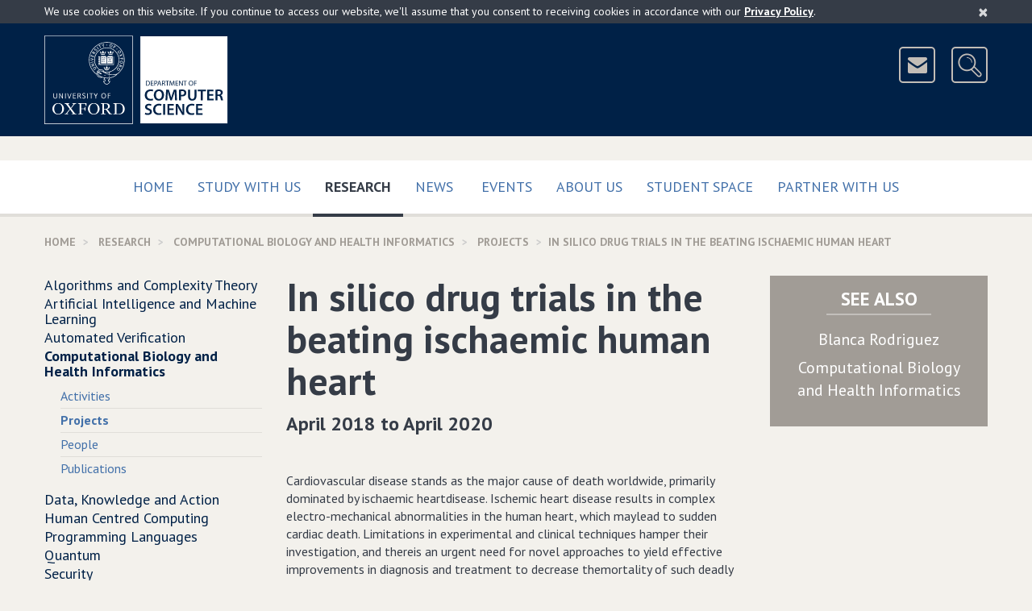

--- FILE ---
content_type: text/html; charset=UTF-8
request_url: https://www.cs.ox.ac.uk/projects/PRACE/index.html
body_size: 6997
content:



<!DOCTYPE html>
<!--[if lt IE 9 ]>              <html class="no-js ie8"> <![endif]-->
<!--[if (gte IE 9)|!(IE)]><!--> <html class="no-js" xmlns:og="http://ogp.me/ns#" lang="en-gb" prefix="og: http://ogp.me/ns#"> <!--<![endif]-->
    <head>
        <meta charset="utf-8">
        <meta http-equiv="X-UA-Compatible" content="IE=edge">
        <meta name="viewport" content="width=device-width, initial-scale=1">

        <!-- The above 3 meta tags *must* come first in the head; any other head content must come *after* these tags -->

        <!-- CSS files are split up to support IE9 and below - http://blesscss.com/ -->
	<!--[if gt IE 9]> -->
            <link rel="stylesheet" href="/css/common.css">
        <!-- <![endif]-->
        <!--[if lte IE 9]>
	    <link rel="stylesheet" href="/css/split/common-blessed1.css">
<link rel="stylesheet" href="/css/split/common.css">
        <![endif]-->
        
	<!-- IE8 and below also have a problem with multiple fonts in a single file -->
        <!-- http://www.smashingmagazine.com/2012/07/avoiding-faux-weights-styles-google-web-fonts/ -->
        <!--[if gt IE 8]> -->
            <link rel="stylesheet" href="//fonts.googleapis.com/css?family=PT+Sans:400,700,400italic,700italic">
        <!-- <![endif]-->
        <!--[if lte IE 8]>
            <link rel="stylesheet" href="//fonts.googleapis.com/css?family=PT+Sans:400">
            <link rel="stylesheet" href="//fonts.googleapis.com/css?family=PT+Sans:700">
            <link rel="stylesheet" href="//fonts.googleapis.com/css?family=PT+Sans:400italic">
            <link rel="stylesheet" href="//fonts.googleapis.com/css?family=PT+Sans:700italic">
        <![endif]-->

	<!-- HTML5 shim, Respond.js and ie9.js for IE8 support -->
        <!-- WARNING: Must be in the <head> but *after* the CSS files -->
        <!-- WARNING: Respond.js doesn't work if you view the page via file:// -->
        <!--[if lt IE 9]>
            <script src="/js/ie8.js"></script>
        <![endif]-->

        <!-- nth-child() support for IE9 -->
        <!--[if IE 9]>
            <script src="/js/ie9.js"></script>
        <![endif]-->

        <link rel="apple-touch-icon-precomposed" href="/apple-touch-icon-114x114.png">
        <link rel="apple-touch-icon" href="/apple-touch-icon-114x114.png">
        <link rel="shortcut icon" href="/favicon.ico">
	
	
<style type="text/css">

.site-header-logo
{
	margin-right: 110px;
}

#breadcrumb
{
	display: none;
}

wbr:after { content: "\00200B"; }

.slideshow .bx-pager-link
{
	outline: none;
}

.video16_9
{
	position: relative;
	padding-bottom: 56.25%; /* 16:9 */
	padding-top: 25px;
	height: 0;
}

.video16_9 iframe,
.video16_9 object,
.video16_9 embed
{
	position: absolute;
	top: 0;
	left: 0;
	width: 100%;
	height: 100%;
}
.picturebox
{
	margin-bottom: 15px;
	margin-right: -15px;
}


.newcaption
{
	min-height: 2.25em;
	
	background-color: rgb(224, 222, 217);
	color: #4c463f;
	font-weight: bold;
	width: 100%;
	display: block;
}

.subcaption
{
	min-height: 2em;
	font-size: 95%;
	padding-top: 0.45em;
	
	width: 100%;
	display: block;
	
	color: #4c463f;
}

.subcaptionrole
{
	min-height: 3.3em;
	font-size: 90%;
	padding: 0 0.45em 0.45em 0.45em;
	
	width: 100%;
	display: block;
	
	color: #4c463f;
	background-color: rgb(224, 222, 217);
}


.piccy
{
	height: 300px;
	display: block;
	background-repeat: no-repeat;
	background-size:contain;
	background-position: 50% 40%;
	background-color: rgb(224, 222, 217);
	border: 13px solid rgb(224, 222, 217);
}

@media(min-width: 320px)
{
	.piccy
	{
		height: 160px;
		border: 11px solid rgb(224, 222, 217);
	}
}

@media(min-width: 480px)
{
	.piccy
	{
		height: 245px;
		border: 13px solid rgb(224, 222, 217);
	}
}

@media(min-width: 700px)
{
	.piccy
	{
		height: 192px;
		border: 13px solid rgb(224, 222, 217);
	}
}

@media(min-width: 950px)
{
	.piccy
	{
		height: 200px;
		border: 15px solid rgb(224, 222, 217);
	}
}

.extraiconrow a
{
	font-size: 16px;
	border-color: #b1aca6;
	background-color: transparent;
	margin-top: 8px;
	z-index: 1000;
	position: relative;
}

@media (min-width:700px)
{
	.site-header-icons
	{
		padding-top: 14px;
	}
	
	.extraiconrow a
	{
		margin-top: -35px;
	}
	
}

</style>

<meta name="keywords"
      content="Department of Computer Science, Project, In silico drug trials in the beating ischaemic human heart"></meta>
<meta name="description"
      content="Department of Computer Science, Project, In silico drug trials in the beating ischaemic human heart, PRACE"></meta>
<title>Department of Computer Science - Research Project: In silico drug trials in the beating ischaemic human heart</title>


<script type="text/javascript">
// <![CDATA[

	/**
	**  Honour the "do not track" browser setting.
	**/
	if(typeof navigator.doNotTrack === "undefined" || (navigator.doNotTrack !== 'yes' && navigator.doNotTrack !== '1'))
	{

		(function(i,s,o,g,r,a,m){i['GoogleAnalyticsObject']=r;i[r]=i[r]||function(){
		(i[r].q=i[r].q||[]).push(arguments)},i[r].l=1*new Date();a=s.createElement(o),
		m=s.getElementsByTagName(o)[0];a.async=1;a.src=g;m.parentNode.insertBefore(a,m)
		})(window,document,'script','https://www.google-analytics.com/analytics.js','ga');

		ga('create', 'UA-25164877-1', 'auto');
		ga('send', 'pageview');
	}
  
// ]]>
</script>

    </head>
    <body>
	<!-- ACCESSIBILITY LINKS -->
        <a href="#maincontent" class="screen-reader-shortcut">Skip to main content</a>

        <!-- COOKIES ALERT -->
        <div class="cookies-alert-placeholder"></div>

        <!-- PRINT HEADER -->
        <div class="print-title">
            University of Oxford Department of Computer Science
        </div>

        <!-- SITE HEADER -->
        <header class="site-header">
            <div class="site-header-content content-width clearfix">
		<div class="site-header-logo clearfix">
		    
                        <!-- Keep the new line for Firefox / in case images are disabled (see CSS) -->
                        <img src="/img/Oxford-dept-of-Computer-Science-POS-KEY_RGB-optimised.png" srcset="/img/Oxford-dept-of-Computer-Science-POS-KEY_RGB-optimised.svg" alt="University of Oxford Department of Computer Science" class="img-responsive" usemap="#compscimap">
			<map name="compscimap" id="compscimap">
                                <area shape="rect" coords="0,0,110,110" href="http://www.ox.ac.uk/" alt="University of Oxford" title="University of Oxford"/>
                                <area shape="rect" coords="130,0,322,109" href="/" alt="Department of Computer Science - Home" title="Department of Computer Science - Home"/>
                        </map>			
		    
                </div>
                <div class="site-header-icons">
                    <a href="/aboutus/contact.html" class="btn btn-icon btn-header-icon" data-toggle="tooltip" data-placement="left" data-container=".site-header" title="Contact Us">
                        <img src="/img/icon-mail.png" width="41" height="41" alt="&nbsp;&nbsp;Contact Us&nbsp;&nbsp;">
                    </a>
                    <a href="http://www.cs.ox.ac.uk/search/" class="btn btn-icon btn-header-icon site-header-search-toggle" data-toggle="tooltip" data-placement="left" data-container=".site-header" title="Search">
                        <img src="/img/icon-search.png" width="41" height="41" alt="&nbsp;&nbsp;Search&nbsp;&nbsp;">
                    </a>
                </div>
		<div class="site-header-search">
                    
		    <form action="https://www.cs.ox.ac.uk/search/" method="get" class="site-header-search-form form-inline form-oxford-blue-on-white">
                        <div class="form-group form-group-lg">
                            <label for="site-search-term" class="control-label sr-only">Search for</label>
                            <input id="site-search-term" name="q" type="text" class="form-control squared" size="25" placeholder="Enter search terms...">
                        </div>
                        <!-- This is the type selector, using radio buttons
                        <div class="form-group form-group-lg site-header-search-type">
                            <label class="radio-inline">
                                <input type="radio" name="type" value="website" checked>
                                Website
                            </label>
                            <label class="radio-inline">
                                <input type="radio" name="type" value="people">
                                People
                            </label>
                        </div>
                        -->
                        <!-- This is an alternative - dropdown instead of radio buttons
                        <div class="form-group form-group-lg">
                            <label for="site-search-type" class="control-label no-bold">in</label>
                            <select id="site-search-type" name="type" class="form-control squared">
                                <option value="website">Website</option>
                                <option value="people">People</option>
                            </select>
                        </div>
                        -->
                        <div class="form-group form-group-lg">
                            <button type="submit" class="btn btn-oxford-blue btn-icon squared">
                                <img src="/img/icon-search-white.png" alt="&nbsp;">
                                <span class="btn-icon-text text-uppercase" style="padding-right: 11px;">Search</span>
                            </button>
                            <input type="hidden" name="cx" value="015502513156171547487:pcshjhkjzqe">
                            <input type="hidden" name="cof" value="FORID:11">
                        </div>
                    </form>
                </div>
            </div>
	    <!--div class="content-width clearfix extraiconrow">
		<a class="btn btn-white-outline-on-dark-brown pull-right text-uppercase" href="https://www.cs.ox.ac.uk/covid19information/">Covid-19 Information</a>
	   </div-->
        </header>

        <!-- TOP NAVIGATION -->
        <nav class="navbar navbar-default navbar-primary">
            <div class="container-fluid content-width">

                <div class="navbar-header">
                    <button type="button" class="btn-block navbar-toggle collapsed" data-toggle="collapse" data-target="#navbar-collapse-top" aria-expanded="false">
                        <span class="sr-only">Toggle</span>
                        Main Menu
                        <span class="icon">
                            <span class="icon-bar"></span>
                            <span class="icon-bar"></span>
                            <span class="icon-bar"></span>
                        </span>
                    </button>
                </div>

                <div class="collapse navbar-collapse" id="navbar-collapse-top">
                    <ul class="nav navbar-nav">
                        <li class="">
                            <a href="/" class="text-uppercase">
                                Home
                                
                            </a>
                        </li><li class="">
                            <a href="/admissions/" class="text-uppercase">
                                Study with us
                                 
                            </a>
                        </li><li class="active">
                            <a href="/research/" class="text-uppercase">
                                Research
                                <span class="sr-only">(current)</span>
                            </a>
                        </li><li class="">
                            <a href="/news-events/latest-news.html" class="text-uppercase">
                                News
                                
                            </a>
                        </li><span class="visible-sm visible-md"></span><!-- Break line on sm md -->
                        <li class="">
                            <a href="/news-events/seminarsEvents.html" class="text-uppercase">
                                Events
                                
                            </a>
                        </li><li class="">
                            <a href="/aboutus/" class="text-uppercase">
                                About Us
                                 
                            </a>
                        </li><li class="">
                            <a href="/ourstudents/index.html" class="text-uppercase">
                                Student Space
                                 
                            </a>
                        </li><li class="">
                            <a href="/partner/" class="text-uppercase">
                                Partner with us
                                 
                            </a>
                        </li>
                        <!-- <li class="disabled"><a>Disabled</a></li> -->
                    </ul>
                </div>

            </div>
        </nav>
	


<!-- BREADCRUMBS -->
<div class="content-width">
   <ol class="breadcrumb text-uppercase">
      <li>
         <a href="/">Home</a>
      </li>
      <li>
         <a href="/research/">Research</a>
      </li>
      <li>
         <a href="/research/compbio/">Computational Biology and Health Informatics</a>
      </li>
      <li>
         <a href="/research/compbio/projects.html">Projects</a>
      </li>
      <li class="active">In silico drug trials in the beating ischaemic human heart</li>
   </ol>
</div>
<!-- MOBILE NAVIGATION -->
<div class="content-width space-below mobile-menu-placeholder visible-xs visible-sm"></div>
<!-- COLUMNS -->
<div class="container-fluid content-width">
   <div class="row">
      <div class="col-xs-12 col-md-6 col-md-push-3" id="maincontent">
         <div class="page-title">
            <div class="row">
               <div class="col-xs-12 col-md-12">
                  <h1>In silico drug trials in the beating ischaemic human heart</h1>
               </div>
            </div>
            <div class="row">
               <div class="col-xs-12 col-md-12">April 2018 to April 2020</div>
            </div>
         </div>
         <div class="personalContent"><p>Cardiovascular disease stands as the major cause of death worldwide, primarily dominated by ischaemic heartdisease. Ischemic
            heart disease results in complex electro-mechanical abnormalities in the human heart, which maylead to sudden cardiac death.
            Limitations in experimental and clinical techniques hamper their investigation, and thereis an urgent need for novel approaches
            to yield effective improvements in diagnosis and treatment to decrease themortality of such deadly condition.</p>
            <p>In this project, a systematic HPC investigation of human heart electro-mechanics will be conducted to unravel keyfactors
            determining abnormalities caused by ischaemic disease and pharmacological therapy. Clinical imaging and electrophysiological
            datasets will be integrated to construct patient-specific anatomically-based electro-mechanicalmodels of ischaemic human hearts.</p>
         </div>
         <div class="row">
            <h3>Principal Investigator</h3>
         </div>
         <div class="row">
            <div itemscope="itemscope" itemtype="http://schema.org/Person"
                 class="picturebox col-xs-6 col-sm-4 col-md-4  clear-xs clear-sm clear-md clear-lg">
               <a class="piccy" href="/people/Blanca.Rodriguez/"
                  style="background-image:url('/files/14786//IMG_20240830_100426.jpg')"></a>
               <center>
                  <a href="/people/Blanca.Rodriguez/">
                     <span class="newcaption">
                        <span itemprop="name">Blanca Rodriguez</span>
                     </span>
                  </a>
               </center>
            </div>
         </div>
         <div class="row">
            <h3>People</h3>
         </div>
         <div class="row">
            <div itemscope="itemscope" itemtype="http://schema.org/Person"
                 class="picturebox col-xs-6 col-sm-4 col-md-4  clear-xs clear-sm clear-md clear-lg">
               <a class="piccy"></a>
               <center>
                  <span class="newcaption">
                     <span itemprop="name">Francesc Levrero Florencio</span>
                  </span>
               </center>
            </div>
         </div>
         <div class="row space-below">
            

	

	
	




<!--
<div class="socialshare text-uppercase space-below">
<div><h3 style="font-weight: bold; font-size: 9pt;">Share this:</h3></div>
-->






         </div>
      </div>
      <!-- TACTICAL BOXES (Column 3) -->
      <div class="col-xs-12 col-md-3 col-md-push-3 no-print">
         <div class="row">
            <div class="col-xs-12 col-sm-6 col-md-12">
               <div class="panel panel-dark-brown panel-links text-center">
                  <div class="panel-heading clearfix">
                     <h2 class="panel-title panel-title-small text-uppercase">See also</h2>
                     <span class="underbar"></span>
                  </div>
                  <div class="panel-body no-top-padding">
                     <ul>
                        <li style="margin-bottom:0.33em">
                           <a href="/people/Blanca.Rodriguez">
                              <span itemprop="name">Blanca Rodriguez</span>
                           </a>
                        </li>
                     </ul>
                     <ul>
                        <li style="margin-bottom:0.33em">
                           <a href="/research/compbio">Computational Biology and Health Informatics</a>
                        </li>
                     </ul>
                  </div>
               </div>
            </div>
         </div>
      </div>
      <div class="col-xs-12 col-md-3 col-md-pull-9 side-menu-col">
         <!-- NAVIGATION (Column 1) -->
         <ul class="side-menu">
   <li>
      <a href="/research/algorithms/index.html">Algorithms and Complexity Theory</a>
   </li>
   <li>
      <a href="/research/ai_ml/index.html">Artificial Intelligence and Machine Learning</a>
   </li>
   <li>
      <a href="/research/verification/index.html">Automated Verification</a>
   </li>
   <li class="active mobile-menu-source">
      <a href="/research/compbio/index.html">Computational Biology and Health Informatics</a>
      <ul>
         <li>
            <a href="/research/compbio/activities.html">Activities</a>
         </li>
         <li class="active">
            <a href="/research/compbio/projects.html">Projects</a>
         </li>
         <li>
            <a href="/research/compbio/people.html">People</a>
         </li>
         <li>
            <a href="/research/compbio/publications.html">Publications</a>
         </li>
      </ul>
   </li>
   <li>
      <a href="/research/dk/index.html">Data, Knowledge and Action</a>
   </li>
   <li>
      <a href="/research/HCC/index.html">Human Centred Computing</a>
   </li>
   <li>
      <a href="/research/pl/index.html">Programming Languages</a>
   </li>
   <li>
      <a href="/research/fls/index.html">Quantum</a>
   </li>
   <li>
      <a href="/research/security/index.html">Security</a>
   </li>
   <li>
      <a href="/research/cyberphysical/index.html">Systems</a>
   </li>
</ul>
      </div>
   </div>
</div>

        <!-- BACK TO TOP -->
        <div class="container-fluid content-width back-to-top">
            <div class="row">
                <div class="col-sm-12">
                    <a href="#" class="scroll-to-anchor"><i class="fa fa-chevron-up"></i> Back to Top </a>
                </div>
            </div>
        </div>

        <!-- FOOTER -->
        <footer class="site-footer">
            <div class="container-fluid content-width">
                <div class="row">
                    <div class="col-sm-4">
                        <nav class="site-footer-links" style="clear:all">
                            <ul>
                                <li><a href="/calendars.html">Calendars</a></li>
                                <li><a href="https://intranet.cs.ox.ac.uk/">Internal</a></li>
                                <li><a href="/rssfeeds.html">RSS Feeds</a></li>
                                <li><a href="/sitemap.html">Sitemap</a></li>
                                <li><a href="/privacy-policy.html">Privacy &amp; Cookies</a></li>
				<li><a href="/accessibility.html">Accessibility Statement</a></li>
                                <!--<li><a href="#">Legal</a></li>-->
                            </ul>
                        </nav>
                    </div>
		    <div class="col-sm-4">
		    	<center>
				<a href="https://advance-he.ac.uk/equality-charters/athena-swan-charter" target="_blank"><img width="149" class="img-responsive" src="/images/newweb/AthenaSWANBronzeAward2.png" alt="Athena SWAN Bronze Award"></a>
			</center>
                    </div>
		    <div class="col-sm-4">
                        <aside class="site-footer-social clearfix">
                            <ul>
                                <li><a href="https://uk.linkedin.com/company/compscioxford" data-toggle="tooltip" data-placement="left" data-container=".site-footer" title="LinkedIn">
                                    <img src="/img/icon-linkedin.png" alt="LinkedIn">
                                </a></li>
                                <li><a href="https://www.youtube.com/c/CompSciOxford/" data-toggle="tooltip" data-placement="left" data-container=".site-footer" title="YouTube">
                                    <img src="/img/icon-youtube.png" alt="YouTube">
                                </a></li>
                                <li><a href="https://bsky.app/profile/compscioxford.bsky.social" data-toggle="tooltip" data-placement="left" data-container=".site-footer" title="Bluesky">
                                    <img src="/img/Bluesky.png" alt="Bluesky">
                                </a></li>
                                <li><a href="https://www.facebook.com/CompSciOxford" data-toggle="tooltip" data-placement="left" data-container=".site-footer" title="Facebook">
                                    <img src="/img/icon-facebook.png" alt="Facebook">
                                </a></li>
				<li><a href="https://www.instagram.com/compscioxford/?hl=en" data-toggle="tooltip" data-placement="left" data-container=".site-footer" title="Instagram">
                                    <img src="/img/instagram_small.png" alt="Instagram">
                                </a></li>
                            </ul>
                        </aside>
                    </div>
                </div>
		
		<div class="row">
                    <div class="col-sm-12">
                        <p class="site-footer-copyright">
                            <small>&copy; <a href="http://www.ox.ac.uk/">University of Oxford</a> <script>document.write(new Date().getFullYear());</script></small>
                        </p>
                        <p class="site-footer-url">
			    /projects/PRACE/index.html
                        </p>
                    </div>
                </div>
            </div>
        </footer>

        <!-- SCRIPTS -->
        <!-- Load scripts last for efficiency - https://developer.yahoo.com/performance/rules.html#js_bottom -->
        <script src="/js/common.js?version=2"></script>
	
        <script type="text/javascript" src="/javascript/rss-newweb.js?version=16"></script>
	<script type="text/javascript" src="/javascript/ical-newweb.js?version=4"></script>

	<script src="/javascript/newweb_feeds.js?version=7"></script>

	<script src="/javascript/share.js?version=1"></script>
	
	
	
	

	
	
	
	
	
	
	
	
	
	<script type="application/ld+json">
	{
		"@type":"WebPage",
		"@context":"http://schema.org",
		"publisher":
		{
			"@type":"Organization",
			"name":"Department of Computer Science",
			"legalName":"Department of Computer Science, University of Oxford",
			"logo":{"@type":"ImageObject","url":"https://www.cs.ox.ac.uk/images/CompSci_logo_landscapeL_rgb_corrected.jpg","width":704,"height":241},
			"url":"https://www.cs.ox.ac.uk/",
			"sameAs":
			[
				"https://www.youtube.com/c/CompSciOxford/",
				"https://www.linkedin.com/company/department-of-computer-science-university-of-oxford",
				"https://twitter.com/CompSciOxford",
				"https://www.facebook.com/CompSciOxford",
				"https://www.flickr.com/photos/computerscienceoxford/"
			],
			"contactPoint":
			[
				{"@type": "ContactPoint","telephone": "+44 (0)1865 273838","email":"enquiries@cs.ox.ac.uk","contactType": "customer support"},
				{"@type": "ContactPoint","telephone": "+44 (0)1865 273611","email":"finance@cs.ox.ac.uk","contactType": "bill payment"}
			],
			"address":{"@type": "PostalAddress","streetAddress": "Wolfson Building, Parks Road","addressLocality": "Oxford","addressRegion": "Oxfordshire","postalCode": "OX1 3QD","addressCountry": "GB"},
			"parentOrganization":
			{
				"@type":"Organization",
				"name":"Mathematical, Physical and Life Sciences Division",
				"logo":
				{"@type":"ImageObject","url":"https://www.mpls.ox.ac.uk/images/site-logos/mpls-logo","width":416,"height":200},
				"url":"https://www.mpls.ox.ac.uk/",
				"address":{"@type": "PostalAddress","streetAddress": "9 Parks Road","addressLocality": "Oxford","addressRegion": "Oxfordshire","postalCode": "OX1 3PD","addressCountry": "GB"},
				"parentOrganization":
				{
					"@type":"CollegeOrUniversity",
					"name":"University of Oxford",
					"logo":
					{"@type":"ImageObject","url":"https://www.ox.ac.uk/sites/default/themes/custom/oxweb/images/oxweb-logo.gif","width":110,"height":110},
					"url":"https://www.ox.ac.uk/",
					"address":{"@type": "PostalAddress","streetAddress": "University Offices Wellington Square","addressLocality": "Oxford","addressRegion": "Oxfordshire","postalCode": "OX1 2JD","addressCountry": "GB"}
				}
			}
		},
		"copyrightHolder":
		{
			"@type":"Organization",
			"name":"Department of Computer Science","legalName":"Department of Computer Science, University of Oxford",
			"logo":{"@type":"ImageObject","url":"https://www.cs.ox.ac.uk/images/CompSci_logo_landscapeL_rgb_corrected.jpg","width":704,"height":241},
			"url":"https://www.cs.ox.ac.uk/",
			"parentOrganization":
			{
				"@type":"CollegeOrUniversity",
				"name":"University of Oxford",
				"logo":{"@type":"ImageObject","url":"http://www.ox.ac.uk/sites/default/themes/custom/oxweb/images/oxweb-logo.gif","width":110,"height":110},
				"url":"https://www.ox.ac.uk/"
			}
		},
		"speakable":
		{
			"@type": "SpeakableSpecification",
			"cssSelector":
			[
				".slideshow-text",
				".media-body",
				".featured-list-col",
				"*[itemprop=articleBody]",
				"*[itemprop=text]",
				".title",
				".heroine-caption-text",
				".personalContent"
			]
		}
		
	}
	</script>

	
    </body>
</html>

